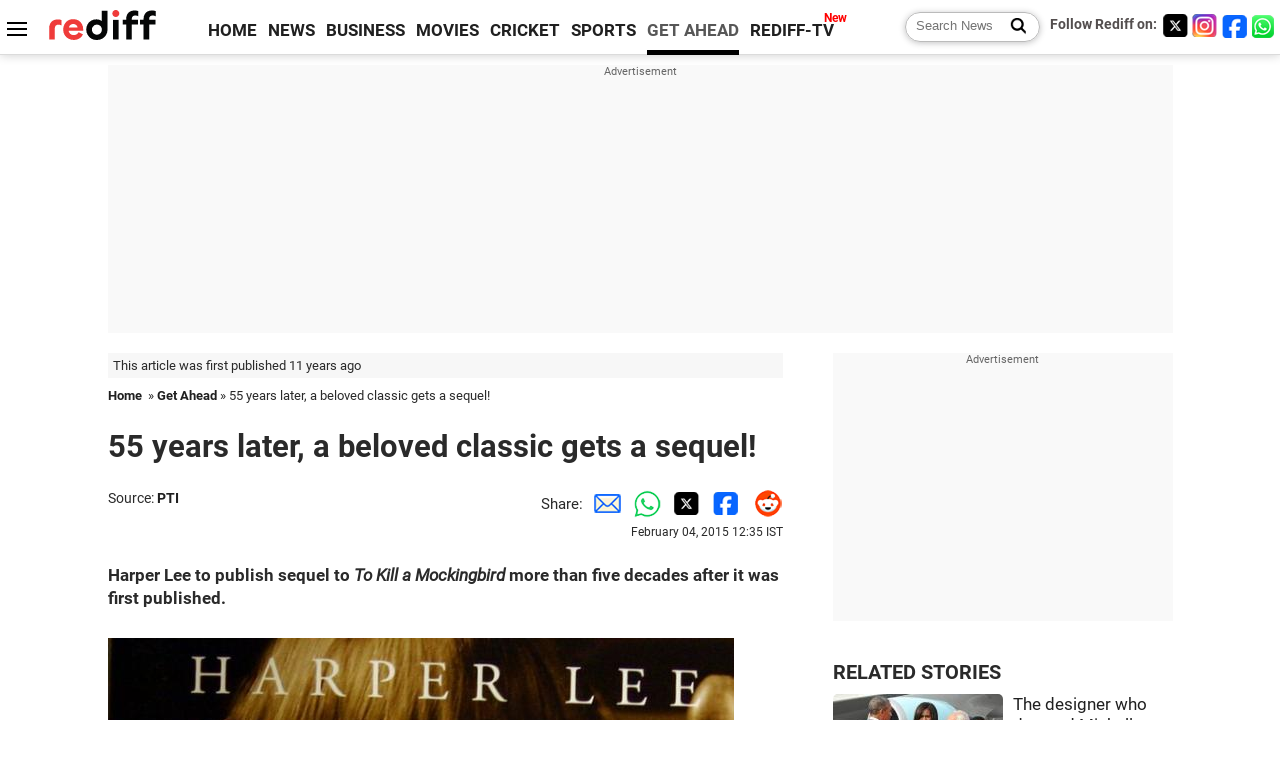

--- FILE ---
content_type: text/html
request_url: https://www.rediff.com/getahead/report/books-55-years-later-a-beloved-classic-to-kill-a-mockingbird-gets-a-sequel/20150204.htm
body_size: 12546
content:
<!doctype html>
<html lang="en">
<head>
<meta charset="UTF-8">
<meta name="viewport" content="width=device-width, initial-scale=1" />
<title>55 years later, To Kill a Mockingbird gets a sequel! - Rediff.com Get Ahead</title>
<meta name="keywords" content="Penguin Random House, Andrew Nurnberg, Harper Lee, Tonja Carter, Tom Weldon, Presidential Medal of Freedom, Mockingbird, William Heinemann, UK, CEO, Commonwealth, US" />
<link rel="alternate" href="https://www.rediff.com/rss/getahead.xml" type="application/rss+xml"  title="Rediff.com - Get Ahead news" />
<meta name="robots" content="max-image-preview:large, index, follow">
<link rel="dns-prefetch" href="//track.rediff.com/" >
<link rel="dns-prefetch" href="//bizmail.rediff.com/" >
<link rel="dns-prefetch" href="//businessemail.rediff.com/" >
<link rel="dns-prefetch" href="//workmail.rediff.com/" >
<link rel="preload" href="//imworld.rediff.com/worldrediff/style_3_16/new_arti_us_4.css" as="style">
<link rel="amphtml" href="https://m.rediff.com/amp/getahead/report/books-55-years-later-a-beloved-classic-to-kill-a-mockingbird-gets-a-sequel/20150204.htm" />
<link rel="alternate" media="only screen and (max-width: 640px)" href="https://m.rediff.com/getahead/report/books-55-years-later-a-beloved-classic-to-kill-a-mockingbird-gets-a-sequel/20150204.htm" />
<meta http-equiv="X-UA-Compatible" content="IE=Edge" />
<meta name="description" content="Harper Lee to publish sequel to To Kill a Mockingbird more than five decades after it was first published."  />
<meta name="news_keywords" content="Penguin Random House, Andrew Nurnberg, Harper Lee, Tonja Carter, Tom Weldon, Presidential Medal of Freedom, Mockingbird, William Heinemann, UK, CEO" /><meta name="twitter:card" content="summary_large_image" />
<meta property="og:title" content="55 years later, a beloved classic gets a sequel!" />
<meta property="og:type" content="article" />
<meta property="og:url" content="https://www.rediff.com/getahead/report/books-55-years-later-a-beloved-classic-to-kill-a-mockingbird-gets-a-sequel/20150204.htm" />
<meta property="og:site_name" content="Rediff" />
<meta property="og:description" content="Harper Lee to publish sequel to To Kill a Mockingbird more than five decades after it was first published." />
<meta itemprop="name" content="55 years later, a beloved classic gets a sequel!" />
<meta itemprop="description" content="Harper Lee to publish sequel to To Kill a Mockingbird more than five decades after it was first published." />
<meta itemprop="publisher" content="Rediff.com" />
<meta itemprop="url" content="https://www.rediff.com/getahead/report/books-55-years-later-a-beloved-classic-to-kill-a-mockingbird-gets-a-sequel/20150204.htm" />
<meta itemprop="headline" content="55 years later, a beloved classic gets a sequel!" />
<meta itemprop="inLanguage" content="en-US" />
<meta itemprop="keywords" content="Penguin Random House, Andrew Nurnberg, Harper Lee, Tonja Carter, Tom Weldon, Presidential Medal of Freedom, Mockingbird, William Heinemann, UK, CEO, Commonwealth, US" />
<meta itemprop="image" content="https://im.rediff.com/1200-630/getahead/2015/feb/04book-to-kill-a-mockingbird.jpg">
<meta itemprop="datePublished" content="2015-02-04T12:35:03+05:30" />
<meta itemprop="dateModified" content="2015-02-04T12:35:03+05:30" />
<meta itemprop="alternativeHeadline" content="55 years later, a beloved classic gets a sequel!" />
<link rel="preload" href="https://im.rediff.com/getahead/2015/feb/04book-to-kill-a-mockingbird.jpg?w=670&h=900" as="image" /><link rel="icon" type="image/x-icon" href="https://im.rediff.com/favicon2.ico" />
<link rel="canonical" href="https://www.rediff.com/getahead/report/books-55-years-later-a-beloved-classic-to-kill-a-mockingbird-gets-a-sequel/20150204.htm" />
<meta itemprop="dateline" content="None" /><link rel="preconnect" href="//imworld.rediff.com" >
<meta property="og:image" content="https://im.rediff.com/1200-630/getahead/2015/feb/04book-to-kill-a-mockingbird.jpg" />
<link rel="image_src" href="https://im.rediff.com/1200-630/getahead/2015/feb/04book-to-kill-a-mockingbird.jpg" />

<script type="application/ld+json">
{
	"@context":"https://schema.org",
	"@type":"NewsArticle",
	"mainEntityOfPage":{
		"@type":"WebPage",
		"@id":"https://www.rediff.com/getahead/report/books-55-years-later-a-beloved-classic-to-kill-a-mockingbird-gets-a-sequel/20150204.htm",
		"url":"https://www.rediff.com/getahead/report/books-55-years-later-a-beloved-classic-to-kill-a-mockingbird-gets-a-sequel/20150204.htm"
	},
	"inLanguage":"en",
	"headline":"55 years later, a beloved classic gets a sequel!",
	"description":"Harper Lee to publish sequel to To Kill a Mockingbird more than five decades after it was first published.",
	"keywords":"Penguin Random House, Andrew Nurnberg, Harper Lee, Tonja Carter, Tom Weldon, Presidential Medal of Freedom, Mockingbird, William Heinemann, UK, CEO, Commonwealth, US",
	"articleSection":"getahead",
	"url":"https://www.rediff.com/getahead/report/books-55-years-later-a-beloved-classic-to-kill-a-mockingbird-gets-a-sequel/20150204.htm",
	"image":
	{
		"@type":"ImageObject",
		"url":"https://im.rediff.com/1600-900/getahead/2015/feb/04book-to-kill-a-mockingbird.jpg",
		"width":"1600",
		"height":"900"
	},
	"datePublished":"2015-02-04T12:35:03+05:30",
	"dateModified":"2015-02-04T12:35:03+05:30",
	"articleBody":"Harper Lee to publish sequel to To Kill a Mockingbird more than five decades after it was first published.Fifty five years after her classic To Kill a Mockingbird was published, US writer Harper Lee has come out with its sequel which will hit book stores on July 14.Go Set a Watchman is set during the mid-1950s and features many of the characters from To Kill a Mockingbird some 20 years later.After To Kill a Mockingbird was published in 1960, Lee set aside Go Set a Watchman, and never returned to it.The original manuscript of the novel was considered to have been lost until the autumn of 2014, when Tonja Carter discovered it in a secure location where it had been affixed to an original typescript of To Kill a Mockingbird.Tom Weldon, CEO of Penguin Random House, has acquired UK and Commonwealth rights of the novel.The deal was struck with Andrew Nurnberg of Andrew Nurnberg Associates, the publishers said.The novel will be published in hardback and as an ebook under the William Heinemann imprint, the original UK publisher of To Kill a Mockingbird.Says Lee, In the mid-1950s, I completed a novel called Go Set a Watchman.It features the character known as Scout as an adult woman and I thought it a pretty decent effort.My editor, who was taken by the flashbacks to Scouts childhood, persuaded me to write a novel from the point of view of the young Scout.I was a first-time writer, so I did as I was told.I hadnt realised it had survived, so was surprised and delighted when my dear friend and lawyer Tonja Carter discovered it.After much thought and hesitation I shared it with a handful of people I trust and was pleased to hear that they considered it worthy of publication.I am humbled and amazed that this will now be published after all these years.Weldon says To Kill a Mockingbird is one of the most important and enduring books on the Penguin Random House lists and it is no surprise that time and again it is voted best loved by both the reading public and by educators.To Kill a Mockingbird has won numerous literary awards including the Pulitzer Prize and the Presidential Medal of Freedom.Sales of the novel are in excess of 40 million copies worldwide and it has been translated into more than 40 languages.More articles on Books",
	"author":{
		"@type":"Person",
		"name":"Abhishek Mande",
		"url":"https://www.rediff.com/author/Abhishek%20Mande"
	},
	"publisher":{   
		"@type":"NewsMediaOrganization",
		"name":"Rediff.com",
		"logo":{
			"@type":"ImageObject","url":"https://im.rediff.com/worldrediff/pix/rediff_newlogo.svg","width":400,"height":100   
		}        
	},
	"associatedMedia":{
		"@type":"ImageObject",
		"url":"https://im.rediff.com/getahead/2015/feb/04book-to-kill-a-mockingbird.jpg",
		"caption":"55 years later, a beloved classic gets a sequel!",
		"description":"55 years later, a beloved classic gets a sequel!",
		"height":"900",
		"width":"1200"
	}		
}
</script>
<script type="application/ld+json">
{
	"@context":"https://schema.org",
	"@type":"BreadcrumbList",
	"name":"Breadcrumb",
	"itemListElement":[
		{
		"@type":"ListItem",
		"position":1,
		"item":{
			"@id":"https://www.rediff.com",
			"name":"Home"
		}
		},
		{
		"@type":"ListItem",
		"position":2,
		"item":{
		"@id":"https://www.rediff.com/getahead",
		"name":"Get Ahead"
		}
		},
		{
		"@type":"ListItem",
		"position":3,
		"item":{
		"name":"55 years later, a beloved classic gets a sequel!"
		}
		}
	]
}
</script>
<script type="application/ld+json">
{
	"@context":"https://schema.org",
	"@type":"WebPage",
	"name":"55 years later, To Kill a Mockingbird gets a sequel! - Rediff.com India News",
	"description":"Harper Lee to publish sequel to To Kill a Mockingbird more than five decades after it was first published.",
	"keywords":"Penguin Random House, Andrew Nurnberg, Harper Lee, Tonja Carter, Tom Weldon, Presidential Medal of Freedom, Mockingbird, William Heinemann, UK, CEO, Commonwealth, US",
	"speakable":{
		"@type":"SpeakableSpecification",
		"cssSelector":["h1","h2"]
		},
	"url":"https://www.rediff.com/getahead/report/books-55-years-later-a-beloved-classic-to-kill-a-mockingbird-gets-a-sequel/20150204.htm"
}
</script>


<script type="application/ld+json">
{
	"@context":"https://schema.org","@type":"NewsMediaOrganization","name":"Rediff.com","url":"https://www.rediff.com","logo":{
		"@type":"ImageObject","url":"https://im.rediff.com/worldrediff/pix/rediff_newlogo.svg","width":400,"height":100
	},
	"address":{
		"@type":"PostalAddress","streetAddress":" Level 9 and 10, Seasons Riddhi Siddhi, Jn of Tilak Road and 1st Gaothan Lane, Santacruz (West)","addressLocality":"Mumbai","addressRegion":"India","addressCountry":"IN","postalCode":"400054"
	},
	"contactPoint":{
		"@type":"ContactPoint","telephone":"+91 - 022 - 61820000","contactType":"Customer Service","areaServed":"IN","availableLanguage":"English","hoursAvailable":{"opens":"09:00","closes":"18:00"}
	},
	"sameAs":[
		"https://x.com/RediffNews",
		"https://www.instagram.com/rediffnews/",
		"https://www.facebook.com/people/Rediff-News/61566156876578/",
		"https://www.youtube.com/@RediffOriginals"
	]
}
</script>
<script type="application/ld+json">
{
	"@context":"https://schema.org",
	"@type":"SiteNavigationElement",
	"name":["rediffmail","Rediff Money","Enterprise Email","Business Email","rediffGURUS","News","Business","Movies","Sports","Cricket","Get Ahead"],
	"url":["https://mail.rediff.com/cgi-bin/login.cgi","https://money.rediff.com","https://workmail.rediff.com","https://businessemail.rediff.com","https://gurus.rediff.com","https://www.rediff.com/news","https://www.rediff.com/business","https://www.rediff.com/movies","https://www.rediff.com/sports","https://www.rediff.com/cricket","https://www.rediff.com/getahead"]
}
</script>
<script>
var cdn_domain = "https://www.rediff.com";
var section = "getahead";
var article_url = "https://www.rediff.com/getahead/report/books-55-years-later-a-beloved-classic-to-kill-a-mockingbird-gets-a-sequel/20150204.htm";
var template = "getahead-leisure-books.xsl";
var page_type = "article";
var endyear 	= "2026";
var org_domain = "https://mypage.rediff.com";
var imgpath	= "//imworld.rediff.com/worldrediff/pix";
var ishare_domain	= "https://ishare.rediff.com";
var shopping_domain	= "https://shopping.rediff.com";
var books_domain	= "https://books.rediff.com";
var track_domain	= "https://track.rediff.com";
var money_domain	= "https://money.rediff.com";
var realtime_domain	= "https://realtime.rediff.com";
var share_domain	= "https://share.rediff.com";
var timetoread = "";

function enc(a,url){a.href	=	url;return true;}
function getCookie(name){var dc=document.cookie;var prefix=name+"=";var begin=dc.indexOf("; "+prefix);if(begin==-1){begin=dc.indexOf(prefix);if(begin!=0)return null}else begin+=2;var end=document.cookie.indexOf(";",begin);if(end==-1)end=dc.length;return unescape(dc.substring(begin+prefix.length,end))}
function sharePopup(ob){var left = (screen.width - 800) / 2;var shareurl = ob.href;window.open(shareurl,'sharewindow','toolbar=no,location=0,status=no,menubar=no,scrollbars=yes,resizable=yes,width=800,height=550,top=80,left='+left);}
function trackURL(url){if(navigator.userAgent.toLowerCase().indexOf('msie') != -1){var referLink = document.createElement('a');referLink.href = url;document.body.appendChild(referLink);referLink.click();}else{document.location.href = url;}}

</script>
<link rel="stylesheet" href="//imworld.rediff.com/worldrediff/style_3_16/new_arti_us_4.css" />
<style>.imgcaption{clear:both}.bigtable{margin:10px 0}.logo{width:160px}.toplinks .active{margin-right:0;margin-left:0}.watchasvd{font-size:0.8rem;margin-right:20px;display:inline-block;vertical-align:middle;color:#ef3b3a;font-weight:bold;}.watchasvd::before{content:'';display:inline-block;width:28px;height:17px;background:url('https://im.rediff.com/worldrediff/pix/watchvdicon.jpg') 0 0 no-repeat;vertical-align:middle;}.newtv::after{content:'New';font-weight:bold;color:#ff0000;font-size:0.8rem;position:absolute;top:-10px;right:-13px}.mfrom_flex{display:flex;justify-content:space-between;border-bottom:solid 1px #e2e2e2;padding-bottom:20px}.mfrom_box{max-width:200px;overflow:hidden}.mfrom_copy{font-size:1.1rem;margin-top:5px}.div_subscibe_top{margin-top:30px}.subscribe_btn_in{background:#000;border-radius:50%;width:30px;height:30px;line-height:30px;font-size:1.2rem;color:#fff;border:none;text-align:center}.lbl_sub_email{display:block;font-weight:bold;font-size:0.8rem;margin-bottom:1px}.div_subscibe_top_container{width:calc(100% - 330px);border-right:dotted 1px #ababab;border-left:dotted 1px #ababab;}.div_subscibe_top{width:250px;background:none;margin:0 auto;border:none;border-radius:5px;padding:5px 0 8px 12px;box-shadow:0 0 7px rgba(0, 0, 0, 0.3)}.vcenter{align-items:center}.sub_email_in{padding:5px;text-align:left;height:30px;width:190px;margin-right:5px;border:solid 1px #b2aeae;border-radius:5px;font-size:0.85rem}.sub_email_in::placeholder{font-size:1rem}.subwait{position:absolute;right:50px}.subscrip_message{font-size:0.75rem;font-weight:bold;margin:5px 0}.artihd{font-size:2.07rem}.arti_contentbig h2{font-size:1.6rem;margin-bottom:5px;font-weight:bold}.arti_contentbig h3{font-size:1.4rem;margin-bottom:5px;font-weight:bold}.arti_contentbig h4{font-size:1.2rem;margin-bottom:5px;font-weight:bold}.keypoints{clear:both;border:solid 1px #202020;padding:10px 20px;border-radius:20px;margin:20px 0}.keypoints ul{padding:0 0 0 20px;margin:15px 0 0 0;line-height:1.4em}.keypoints h3{background:#f7f7f7;padding:10px;border-bottom:solid 1px #cdcdcd}.arti_contentbig a{color:#4362db}.socialicons{margin:0 2px}</style>

<script>
window.googletag = window.googletag || {cmd: []};
googletag.cmd.push(function() {
	var sectionarr = window.parent.location.href.split("/");
	var authorname = "";
	if(document.getElementById('OAS_author')){authorname = document.getElementById('OAS_author').value;}
	var adv_subsection = "";
	if(document.getElementById('OAS_subsection')){adv_subsection = document.getElementById('OAS_subsection').value;}
	googletag.defineSlot('/21677187305/Rediff_ROS_728x90_ATF_INTL', [[750, 100], [970, 90], [970, 250], [980, 90], [930, 180], [950, 90], [960, 90], [970, 66], [750, 200], [728, 90], [980, 120]], 'div-gpt-ad-1739426843638-0').setTargeting('author', authorname.toLowerCase()).setTargeting('url',sectionarr[3]).setTargeting('subsection',adv_subsection).addService(googletag.pubads());
	googletag.defineSlot('/21677187305/Rediff_ROS_300x250_ATF_INTL', [[336, 280], [300, 250]], 'div-gpt-ad-1739426924396-0').setTargeting('author', authorname.toLowerCase()).setTargeting('url',sectionarr[3]).setTargeting('subsection',adv_subsection).addService(googletag.pubads());
	googletag.defineSlot('/21677187305/Rediff_ROS_300x250_BTF_INTL', [[300, 250], [336, 280]], 'div-gpt-ad-1742278123914-0').setTargeting('author', authorname.toLowerCase()).setTargeting('url',sectionarr[3]).setTargeting('subsection',adv_subsection).addService(googletag.pubads());
	googletag.defineSlot('/21677187305/Rediff_ROS_300x250_BTF2_INTL', [[300, 250], [336, 280]], 'div-gpt-ad-1752125674124-0').setTargeting('author', authorname.toLowerCase()).setTargeting('url',sectionarr[3]).setTargeting('subsection',adv_subsection).addService(googletag.pubads());
	googletag.defineSlot('/21677187305/Rediff_ROS_300x250_BTF3_INTL', [[300, 100], [300, 250], [300, 75]], 'div-gpt-ad-1748412147256-0').setTargeting('author', authorname.toLowerCase()).setTargeting('url',sectionarr[3]).setTargeting('subsection',adv_subsection).addService(googletag.pubads());
	googletag.defineSlot('/21677187305/Rediff_ROS_728x90_BTF_INTL', [[960, 90], [970, 66], [970, 90], [728, 90], [980, 90], [950, 90]], 'div-gpt-ad-1748412234453-0').setTargeting('author', authorname.toLowerCase()).setTargeting('url',sectionarr[3]).setTargeting('subsection',adv_subsection).addService(googletag.pubads());
	if(screen.width >= 1400)
	{
	googletag.defineSlot('/21677187305/Rediff_ROS_120x600_ATF_INTL_Left_Margin', [120, 600], 'div-gpt-ad-1741063428061-0').setTargeting('author', authorname.toLowerCase()).setTargeting('url',sectionarr[3]).setTargeting('subsection',adv_subsection).addService(googletag.pubads());
	googletag.defineSlot('/21677187305/Rediff_ROS_120x600_ATF_INTL_Right_Margin', [120, 600], 'div-gpt-ad-1741063514341-0').setTargeting('author', authorname.toLowerCase()).setTargeting('url',sectionarr[3]).setTargeting('subsection',adv_subsection).addService(googletag.pubads());
	}
	googletag.pubads().enableSingleRequest();
	googletag.enableServices();
});
</script>

<style>.arti_contentbig p.imgcaptionsmall,.imgcaptionsmall{width:50%;color:#515151;font-size:0.9rem;float:left;margin:0 8px 8px 0;line-height:1.4em;}</style>
</head>
<body>
<!-- Begin comScore Tag -->

<script>
var _comscore = _comscore || [];
_comscore.push({ c1: "2", c2: "6035613" });
(function() {
var s = document.createElement("script"), el = document.getElementsByTagName("script")[0]; 
s.async = true;
s.src = "https://sb.scorecardresearch.com/cs/6035613/beacon.js";
el.parentNode.insertBefore(s, el);
})();
</script>
<noscript><img src="https://sb.scorecardresearch.com/p?c1=2&amp;c2=6035613&amp;cv=3.6.0&amp;cj=1" alt="comscore" ></noscript>

<!-- End comScore Tag --><script>
if(!OAS_sitepage)var OAS_sitepage = "";
if(!OAS_listpos)var OAS_listpos = "";

	var ck=document.cookie;
	function getcookie(n)
	{
		var ar=n+"=";var al=ar.length;var cl=ck.length;var i=0;while(i<cl)
		{j=i+al;if(ck.substring(i,j)==ar)
		{e=ck.indexOf(";",j);if(e==-1)
		e=ck.length;return unescape(ck.substring(j,e));}
		i=ck.indexOf(" ",i)+1;if(i==0)
		break;}
		return "";
	}
	var querystring	= "";
	var path	= "";
	var domain	= "";
	var Rkey_data	= "";
	var Rkey	= Math.floor(Math.random() * 1000000);
	querystring	= window.location.search;
	path		= window.location.pathname;
	domain		= window.location.host;
	var tmp_ref = encodeURIComponent(document.referrer);
	if((tmp_ref == null) || (tmp_ref.length == 0)){tmp_ref = "";}
	if (querystring == "")
	{
		Rkey_data = "?rkey="+Rkey;
	}
	else
	{
		Rkey_data = "&rkey="+Rkey;
	}
	if(tmp_ref != "")
	{
		Rkey_data += "&ref="+tmp_ref;
	}
	var metricImgNew = new Image();
	metricImgNew.src = '//usmetric.rediff.com/'+domain+path+querystring+Rkey_data+'&device=pc';
	var Rlo="";
	var Rl = "";
	Rlo	= getcookie("Rlo");
	Rlo = unescape(Rlo).replace(/\+/g," ");
	Rlo = Rlo.replace("@rediffmail.com","");
	Rlo = Rlo.replace(/[^\w\d\s\-\_]/ig,'');
	Rl = getcookie("Rl");
	Rl = Rl.replace(/[^\w\d\s\-\_@\.]/ig,'');
	var tmp_rsc1 = "";
	tmp_rsc1 = getcookie("Rsc");

</script>
<style>.fnt0{font-size:0;}</style>
<div class="fnt0"><ins data-revive-zoneid="333" data-revive-source="_blank" data-revive-target="_blank" data-revive-id="4b71f4079fb345c8ac958d0e9f0b56dd" data-zonename="Rediff_ROS_OutstreamVideo_INTL"></ins></div><input type="hidden" id="OAS_topic"  name="OAS_topic" value="" />
<input type="hidden" id="OAS_author"  name="OAS_author" value="PTI" />
<input type="hidden" id="ads_moviename"  name="ads_moviename" value="null" />
<div id="tower_conatainer" class='tower_conatainer'><div id="div_left_tower" class="left_tower"></div><div id="div_right_tower" class="right_tower"></div></div><input type="hidden" id="OAS_subsection"  name="OAS_subsection" value="getahead-report-books" /><div class="topfixedrow">
	<div class="logobar flex maxwrap">
		<div id="menuicon" class="homesprite menuicon"></div>
		<div class="logo"><a href="https://www.rediff.com"><img src="//imworld.rediff.com/worldrediff/pix/rediff_newlogo.svg" width="120" height="30" alt="rediff logo" /></a></div>
		<div class="toplinks">
			<a href="https://www.rediff.com" class="linkcolor bold" data-secid="nav_article_home" data-pos="1">HOME</a>
			<a href="https://www.rediff.com/news" class="linkcolor bold " data-secid="nav_article_news" data-pos="1">NEWS</a> 
			<a href="https://www.rediff.com/business" class="linkcolor bold " data-secid="nav_article_business" data-pos="1">BUSINESS</a> 
			<a href="https://www.rediff.com/movies" class="linkcolor bold " data-secid="nav_article_movies" data-pos="1">MOVIES</a> 
			<a href="https://www.rediff.com/cricket" class="linkcolor bold " data-secid="nav_article_cricket" data-pos="1">CRICKET</a> 
			<a href="https://www.rediff.com/sports" class="linkcolor bold " data-secid="nav_article_sports" data-pos="1">SPORTS</a> 
			<a href="https://www.rediff.com/getahead" class="linkcolor bold active" data-secid="nav_article_getahead" data-pos="1">GET AHEAD</a>
			<a href="https://tv.rediff.com" class="linkcolor bold relative newtv" data-secid="nav_article_redifftv" data-pos="1">REDIFF-TV</a>
		</div>
		<div class="toprightlinks flex">
			<div class="arti_srch_container"><form name="mainnewsrchform" onsubmit="return submitSearch()" action="https://www.rediff.com/search" method="POST"><input type="text" id="main_srchquery_tbox" name="main_srchquery_tbox" placeholder="Search News" value="" class="txt_srchquery" autocomplete="off"><input type="submit" value="" class="newsrchbtn" aria-label="Search News"></form></div>
			<div class="navbarsocial"><span class="followon">Follow Rediff on: </span><a href="https://x.com/rediffgetahead" target="_blank" aria-label="Twitter"><span class="homesprite socialicons twitter"></span></a><a href="https://www.instagram.com/rediffgetahead/" target="_blank" aria-label="Instagram"><span class="homesprite socialicons insta"></span></a><a href="https://www.facebook.com/people/Rediff-News/61566156876578/" target="_blank" aria-label="Facebook"><span class="homesprite socialicons fb"></span></a><a href="https://whatsapp.com/channel/0029Va5OV1pLtOjB8oWyne1F" target="_blank" aria-label="whatsup"><span class="homesprite socialicons whup"></span></a></div>
		</div>
	</div>
</div>
<div class="advtcontainer lb wrapper">
	<div class="advttext"></div>
	<div id="world_top" class="div_ad_lb01"><div id='div-gpt-ad-1739426843638-0' style='min-width:728px;min-height:66px;'><script>googletag.cmd.push(function(){googletag.display('div-gpt-ad-1739426843638-0');});</script></div></div>
</div>
<div class="wrapper clearfix">
	<!-- leftcontainer starts -->
	<div id="leftcontainer" class="red_leftcontainer">
		<div class="yearsago">This article was first published 11 years ago</div>		<div class="breadcrumb"><a href="https://www.rediff.com" class="bold">Home</a>&nbsp; &raquo;&nbsp;<a href="https://www.rediff.com/getahead" class="bold">Get Ahead</a> &raquo;&nbsp;55 years later, a beloved classic gets a sequel!</div>
		<h1 class="artihd">55 years later, a beloved classic gets a sequel!</h1>
		<div class="clearfix">
			<div class="floatL">
				<div class="bylinetop"><span class="grey1">Source: </span><a href="https://www.rediff.com/author/PTI" class="bold">PTI</a>	</div>
				<div> </div>
			</div>
			<div class="floatR">Share:<a href="mailto:?subject=55%20years%20later%2C%20a%20beloved%20classic%20gets%20a%20sequel%21&body=Read this article https://www.rediff.com/getahead/report/books-55-years-later-a-beloved-classic-to-kill-a-mockingbird-gets-a-sequel/20150204.htm" title="Share by Email" aria-label="Email Share"><i class="shareic_sprite email"></i></a><a target="_blank" OnClick="sharePopup(this);return false;" href="https://api.whatsapp.com/send?text=https://www.rediff.com/getahead/report/books-55-years-later-a-beloved-classic-to-kill-a-mockingbird-gets-a-sequel/20150204.htm" title="Share on Whatsapp"  aria-label="Whatsapp Share"><i class="shareic_sprite waup"></i></a><a target="_blank" OnClick="sharePopup(this);return false;" href="https://twitter.com/intent/tweet?url=https://www.rediff.com/getahead/report/books-55-years-later-a-beloved-classic-to-kill-a-mockingbird-gets-a-sequel/20150204.htm&text=55%20years%20later%2C%20a%20beloved%20classic%20gets%20a%20sequel%21"  title="Share on Twitter"  aria-label="Twitter Share"><i class="shareic_sprite twit"></i></a><a target="_blank" OnClick="sharePopup(this);return false;" href="https://www.facebook.com/sharer/sharer.php?u=https://www.rediff.com/getahead/report/books-55-years-later-a-beloved-classic-to-kill-a-mockingbird-gets-a-sequel/20150204.htm&picture=&title=55%20years%20later%2C%20a%20beloved%20classic%20gets%20a%20sequel%21&description=" title="Share on Facebook"  aria-label="Facebook Share"><i class="shareic_sprite fb"></i></a><a target="_blank" OnClick="sharePopup(this);return false;" href="https://www.reddit.com/submit?url=https://www.rediff.com/getahead/report/books-55-years-later-a-beloved-classic-to-kill-a-mockingbird-gets-a-sequel/20150204.htm&title=55%20years%20later%2C%20a%20beloved%20classic%20gets%20a%20sequel%21" title="Share on Reddit"  aria-label="Reddit Share"><i class="shareic_sprite reddit"></i></a>
			<p class="updatedon">February 04, 2015 12:35 IST</p>
			</div>
		</div>
				<div id="arti_content_n" class="arti_contentbig clearfix" itemprop="articleBody">
			<p><strong>Harper Lee to publish sequel to <em>To Kill a Mockingbird</em> more than five decades after it was first published.</strong></p><div id="div_morelike_topic_container"></div>
<p><strong><img class=imgwidth  src="//im.rediff.com/getahead/2015/feb/04book-to-kill-a-mockingbird.jpg?w=670&h=900" alt="" style="max-width:100%;"   /></strong></p>
<p><span style="font-size: 36px;">F</span>ifty five years after her classic <em>To Kill a Mockingbird</em> was published, US writer Harper Lee has come out with its sequel which will hit book stores on July 14.</p>
<p><em>Go Set a Watchman</em> is set during the mid-1950s and features many of the characters from <em>To Kill a Mockingbird</em> some 20 years later.</p><div id="shop_advertise_div_1"></div><div class="clear"><div class="inline-block" id="div_arti_inline_advt"></div><div class="inline-block" id="div_arti_inline_advt2"></div></div>
<p>After <em>To Kill a Mockingbird</em> was published in 1960, Lee set aside <em>Go Set a Watchman</em>, and never returned to it.</p>
<p>The original manuscript of the novel was considered to have been lost until the autumn of 2014, when Tonja Carter discovered it in a secure location where it had been affixed to an original typescript of <em>To Kill a Mockingbird</em>.</p>
<p>Tom Weldon, CEO of Penguin Random House, has acquired UK and Commonwealth rights of the novel.</p>
<p>The deal was struck with Andrew Nurnberg of Andrew Nurnberg Associates, the publishers said.</p>
<p>The novel will be published in hardback and as an ebook under the William Heinemann imprint, the original UK publisher of <em>To Kill a Mockingbird</em>.</p>
<p>Says Lee, "In the mid-1950s, I completed a novel called <em>Go Set a Watchman</em>.</p>
<p>"It features the character known as Scout as an adult woman and I thought it a pretty decent effort.</p><div class="clear"></div><div class="advtcontainer lb"><div class="advttext"></div><div id="div_outstream_bottom"><ins data-revive-zoneid="391" data-revive-source="_blank" data-revive-target="_blank" data-revive-id="4b71f4079fb345c8ac958d0e9f0b56dd" data-zonename="Rediff_ROS_InArticleVideo_Middle_INTL"></ins></div></div><div class="clear"></div>
<p>"My editor, who was taken by the flashbacks to Scout's childhood, persuaded me to write a novel from the point of view of the young Scout.</p>
<p>"I was a first-time writer, so I did as I was told.</p>
<p>"I hadn't realised it had survived, so was surprised and delighted when my dear friend and lawyer Tonja Carter discovered it.</p>
<p>"After much thought and hesitation I shared it with a handful of people I trust and was pleased to hear that they considered it worthy of publication.</p>
<p>"I am humbled and amazed that this will now be published after all these years."</p>
<p>Weldon says <em>To Kill a Mockingbird</em> is one of the most important and enduring books on the Penguin Random House lists and "it is no surprise that time and again it is voted best loved by both the reading public and by educators".</p>
<p><em>To Kill a Mockingbird</em> has won numerous literary awards including the Pulitzer Prize and the Presidential Medal of Freedom.</p>
<p>Sales of the novel are in excess of 40 million copies worldwide and it has been translated into more than 40 languages.</p>
<p><strong>More articles on <a href="https://www.rediff.com/getahead/books/headlines" target="_blank">Books</a></strong></p>
		</div>
		<div class="bylinebot">
																										<div>Source: <a href="https://www.rediff.com/author/PTI" class="bold">PTI</a><i class="ht5 clear"></i>&#169; Copyright 2026 PTI. All rights reserved. Republication or redistribution of PTI content, including by framing or similar means, is expressly prohibited without the prior written consent.<br /></div>
									</div>
		<i class="clear"></i>
		<div class="flex spacebetw vcenter">
			<div>Share:<a href="mailto:?subject=55%20years%20later%2C%20a%20beloved%20classic%20gets%20a%20sequel%21&body=Read this article https://www.rediff.com/getahead/report/books-55-years-later-a-beloved-classic-to-kill-a-mockingbird-gets-a-sequel/20150204.htm"  aria-label="Email Share" title="Share by Email"><i class="shareic_sprite email"></i></a><a target="_blank" OnClick="sharePopup(this);return false;" href="https://api.whatsapp.com/send?text=https://www.rediff.com/getahead/report/books-55-years-later-a-beloved-classic-to-kill-a-mockingbird-gets-a-sequel/20150204.htm" aria-label="Whatsapp Share" title="Share on Whatsapp"><i class="shareic_sprite waup"></i></a><a target="_blank" OnClick="sharePopup(this);return false;" href="https://twitter.com/intent/tweet?url=https://www.rediff.com/getahead/report/books-55-years-later-a-beloved-classic-to-kill-a-mockingbird-gets-a-sequel/20150204.htm&text=55%20years%20later%2C%20a%20beloved%20classic%20gets%20a%20sequel%21"  title="Share on Twitter"  aria-label="Twitter Share"><i class="shareic_sprite twit"></i></a><a target="_blank" OnClick="sharePopup(this);return false;" href="https://www.facebook.com/sharer/sharer.php?u=https://www.rediff.com/getahead/report/books-55-years-later-a-beloved-classic-to-kill-a-mockingbird-gets-a-sequel/20150204.htm&picture=&title=55%20years%20later%2C%20a%20beloved%20classic%20gets%20a%20sequel%21&description=" title="Share on Facebook"  aria-label="Facebook Share"><i class="shareic_sprite fb"></i></a><a target="_blank" OnClick="sharePopup(this);return false;" href="https://www.reddit.com/submit?url=https://www.rediff.com/getahead/report/books-55-years-later-a-beloved-classic-to-kill-a-mockingbird-gets-a-sequel/20150204.htm&title=55%20years%20later%2C%20a%20beloved%20classic%20gets%20a%20sequel%21" title="Share on Reddit"  aria-label="Reddit Share"><i class="shareic_sprite reddit"></i></a></div>
			<div class="div_subscibe_top_container"><div id='span_subscibe_top' class="div_subscibe_top"><div id='div_subscribe_in_top' class='flex'><form name='frm_subscription_in_top' method='POST' id='frm_subscription_in_top'><label for='sub_email_in_top' class="lbl_sub_email">Subscribe to our Newsletter!</label><input type='text' onkeypress="if(event.keyCode==13){return submitSubscribeTop('sub_email_in_top','subscribe_btn_in_top','div_subscribe_in_top','div_subscrip_message_in_top',1);}" autocomplete='off' id='sub_email_in_top' name='sub_email_in_top' value='' placeholder='&#x2709; Your Email' class='sub_email_in' /><input type='button' onclick="return submitSubscribeTop('sub_email_in_top','subscribe_btn_in_top','div_subscribe_in_top','div_subscrip_message_in_top',1);" value='&gt;' id='subscribe_btn_in_top' class='subscribe_btn_in' /><i id='subwait_top' class='subwait'></i></form></div><div id='div_subscrip_message_in_top' class='subscrip_message hide'></div></div></div>
			<div><a href="https://www.rediff.com/getahead/report/books-55-years-later-a-beloved-classic-to-kill-a-mockingbird-gets-a-sequel/20150204.htm?print=true" target="_blank" rel="noreferrer" title="Print this article"><i class="shareic_sprite printicon"></i></a></div>
		</div>
				<div id="tags_div" class="tagsdiv"><p class='bold'>More News Coverage</p></b><a href="https://www.rediff.com/tags/penguin-random-house">Penguin Random House</a><a href="https://www.rediff.com/tags/andrew-nurnberg">Andrew Nurnberg</a><a href="https://www.rediff.com/tags/harper-lee">Harper Lee</a><a href="https://www.rediff.com/tags/tonja-carter">Tonja Carter</a><a href="https://www.rediff.com/tags/tom-weldon">Tom Weldon</a></div>
		<div><div class="advttext"></div><div id="world_bottom1"><div id="taboola-below-article-thumbnails"></div>

<script type="text/javascript">
  window._taboola = window._taboola || [];
  _taboola.push({
    mode: 'thumbnails-a',
    container: 'taboola-below-article-thumbnails',
    placement: 'Below Article Thumbnails',
    target_type: 'mix'
  });
</script>
</div></div>
		<i class="clear"></i><div id="div_ad_bottom3"><ins data-revive-zoneid="259" data-revive-source="_blank" data-revive-target="_blank" data-revive-id="4b71f4079fb345c8ac958d0e9f0b56dd" data-zonename="Rediff_ROS_Native_Widget_BTF2_INTL"></ins></div><i class="clear ht20"></i>
	</div>
	<!-- leftcontainer ends -->
	<!-- rightcontainer starts -->
	<div id="rightcontainer" class="red_rightcontainer">
		<div class="boxadvtcontainer">
			<div class="advttext"></div>
			<div class="relative"><div id="world_right1" class="world_right1"><div id='div-gpt-ad-1739426924396-0' style='min-width:300px;min-height:250px;'><script>googletag.cmd.push(function(){googletag.display('div-gpt-ad-1739426924396-0');});</script></div></div></div>
		</div>
				<div class="div_morenews">
			<h2 class="sechd">RELATED STORIES</h2>
									<div class="mnewsrow clearfix">
								<div class="mnthumb"><a href="http://www.rediff.com/getahead/report/glamour-the-designer-who-dressed-michelle-obama-bibhu-mohapatra/20150204.htm" onmousedown="return enc(this,'https://track.rediff.com/click?url=___http%3a%2f%2fwww.rediff.com%2fgetahead%2freport%2fglamour-the-designer-who-dressed-michelle-obama-bibhu-mohapatra%2f20150204.htm___&service=news&clientip=23.64.113.145&source=morelike&type=related');"><img src="//im.rediff.com/170-100/getahead/2015/feb/04obama2.jpg" alt="The designer who dressed Michelle Obama" class="rcorner" loading="lazy" /></a></div>
								<div class="mncopy "><a href="http://www.rediff.com/getahead/report/glamour-the-designer-who-dressed-michelle-obama-bibhu-mohapatra/20150204.htm"onmousedown="return enc(this,'https://track.rediff.com/click?url=___http%3a%2f%2fwww.rediff.com%2fgetahead%2freport%2fglamour-the-designer-who-dressed-michelle-obama-bibhu-mohapatra%2f20150204.htm___&service=news&clientip=23.64.113.145&source=morelike&type=related');">The designer who dressed Michelle Obama</a></div>
			</div>
												<div class="mnewsrow clearfix">
								<div class="mnthumb"><a href="http://www.rediff.com/getahead/report/travel-crowded-much-20-most-visited-cities-in-the-world/20150204.htm" onmousedown="return enc(this,'https://track.rediff.com/click?url=___http%3a%2f%2fwww.rediff.com%2fgetahead%2freport%2ftravel-crowded-much-20-most-visited-cities-in-the-world%2f20150204.htm___&service=news&clientip=23.64.113.145&source=morelike&type=related');"><img src="//im.rediff.com/170-100/getahead/2015/feb/03travel-miami1.jpg" alt="Crowded much? 20 most visited cities in the world" class="rcorner" loading="lazy" /></a></div>
								<div class="mncopy "><a href="http://www.rediff.com/getahead/report/travel-crowded-much-20-most-visited-cities-in-the-world/20150204.htm"onmousedown="return enc(this,'https://track.rediff.com/click?url=___http%3a%2f%2fwww.rediff.com%2fgetahead%2freport%2ftravel-crowded-much-20-most-visited-cities-in-the-world%2f20150204.htm___&service=news&clientip=23.64.113.145&source=morelike&type=related');">Crowded much? 20 most visited cities in the world</a></div>
			</div>
												<div class="mnewsrow clearfix">
								<div class="mnthumb"><a href="http://www.rediff.com/getahead/report/biking-and-motoring-myenfieldstory-riding-towards-the-horizon/20150203.htm" onmousedown="return enc(this,'https://track.rediff.com/click?url=___http%3a%2f%2fwww.rediff.com%2fgetahead%2freport%2fbiking-and-motoring-myenfieldstory-riding-towards-the-horizon%2f20150203.htm___&service=news&clientip=23.64.113.145&source=morelike&type=related');"><img src="//im.rediff.com/170-100/getahead/2015/feb/02enfield-ride1.jpg" alt="#MyEnfieldStory: Riding towards the horizon" class="rcorner" loading="lazy" /></a></div>
								<div class="mncopy "><a href="http://www.rediff.com/getahead/report/biking-and-motoring-myenfieldstory-riding-towards-the-horizon/20150203.htm"onmousedown="return enc(this,'https://track.rediff.com/click?url=___http%3a%2f%2fwww.rediff.com%2fgetahead%2freport%2fbiking-and-motoring-myenfieldstory-riding-towards-the-horizon%2f20150203.htm___&service=news&clientip=23.64.113.145&source=morelike&type=related');">#MyEnfieldStory: Riding towards the horizon</a></div>
			</div>
												<div class="mnewsrow clearfix">
								<div class="mnthumb"><a href="http://www.rediff.com/getahead/report/specials-jabwemet-i-called-her-up-at-the-stroke-of-midnight/20150203.htm" onmousedown="return enc(this,'https://track.rediff.com/click?url=___http%3a%2f%2fwww.rediff.com%2fgetahead%2freport%2fspecials-jabwemet-i-called-her-up-at-the-stroke-of-midnight%2f20150203.htm___&service=news&clientip=23.64.113.145&source=morelike&type=related');"><img src="//im.rediff.com/170-100/getahead/2015/feb/02ishita-gopal.jpg" alt="#JabWeMet: I called her up at the stroke of midnight" class="rcorner" loading="lazy" /></a></div>
								<div class="mncopy "><a href="http://www.rediff.com/getahead/report/specials-jabwemet-i-called-her-up-at-the-stroke-of-midnight/20150203.htm"onmousedown="return enc(this,'https://track.rediff.com/click?url=___http%3a%2f%2fwww.rediff.com%2fgetahead%2freport%2fspecials-jabwemet-i-called-her-up-at-the-stroke-of-midnight%2f20150203.htm___&service=news&clientip=23.64.113.145&source=morelike&type=related');">#JabWeMet: I called her up at the stroke of midnight</a></div>
			</div>
												<div class="mnewsrow clearfix">
								<div class="mnthumb"><a href="http://www.rediff.com/getahead/report/food-recipes-mustard-fish-curry-and-saffron-rice-/20150203.htm" onmousedown="return enc(this,'https://track.rediff.com/click?url=___http%3a%2f%2fwww.rediff.com%2fgetahead%2freport%2ffood-recipes-mustard-fish-curry-and-saffron-rice-%2f20150203.htm___&service=news&clientip=23.64.113.145&source=morelike&type=related');"><img src="//im.rediff.com/170-100/getahead/2015/feb/03mustard-fish.jpg" alt="Recipes: Mustard Fish Curry and Saffron Rice" class="rcorner" loading="lazy" /></a></div>
								<div class="mncopy "><a href="http://www.rediff.com/getahead/report/food-recipes-mustard-fish-curry-and-saffron-rice-/20150203.htm"onmousedown="return enc(this,'https://track.rediff.com/click?url=___http%3a%2f%2fwww.rediff.com%2fgetahead%2freport%2ffood-recipes-mustard-fish-curry-and-saffron-rice-%2f20150203.htm___&service=news&clientip=23.64.113.145&source=morelike&type=related');">Recipes: Mustard Fish Curry and Saffron Rice</a></div>
			</div>
								</div>
				<div id="div_mostpop" class="div_mostpop"></div>
		<div id="div_foryou" class="div_foryou clearfix"></div>
				<div class="boxadvtcontainer">
			<div class="advttext"></div>
			<div id="world_right2"><div id='div-gpt-ad-1742278123914-0' style='min-width:300px;min-height:250px;'><script>googletag.cmd.push(function(){googletag.display('div-gpt-ad-1742278123914-0');});</script></div></div>
		</div>
				<div class="div_webstory">
			<h2 class="sechd"><a href="https://www.rediff.com/getahead/web-stories">WEB STORIES</a></h2>
			<div class="webstory"><div><a href="https://www.rediff.com/getahead/slide-show/slide-show-1-10-wonderfully-tasty-makhana-recipes/20250203.htm"><img src="//im.rediff.com/105-150/getahead/2025/feb/3-makhana-1.png" alt="webstory image 1" class="rcorner" loading="lazy" width="105" height="150" /><p>10 Wonderfully Tasty Makhana Recipes</p></a></div><div><a href="https://www.rediff.com/getahead/slide-show/slide-show-1-paneer-peppers-salad-10-min-recipe/20250203.htm"><img src="//im.rediff.com/105-150/getahead/2025/feb/03webstory-food1.jpg" alt="webstory image 2" class="rcorner" loading="lazy" width="105" height="150" /><p>Paneer Peppers Salad: 10-Min Recipe</p></a></div><div><a href="https://www.rediff.com/getahead/slide-show/slide-show-1-13-insanely-yum-halwa-recipes/20250322.htm"><img src="//im.rediff.com/105-150/getahead/2025/mar/22webstory-ga-food8.jpg" alt="webstory image 3" class="rcorner" loading="lazy" width="105" height="150" /><p>13 Insanely Yum Halwa Recipes</p></a></div></div>
		</div>
				<div class="boxadvtcontainer">
			<div class="advttext"></div>
			<div id="div_AD_box10" class="div_ad_box10"><!-- Rediff_ROS_300x250_BTF2_INTL -->
<div id='div-gpt-ad-1752125674124-0' style='min-width:300px;min-height:250px;'><script>googletag.cmd.push(function(){googletag.display('div-gpt-ad-1752125674124-0');});</script></div></div>
		</div>
				<div class="div_video">
			<h2 class="sechd"><a href="https://ishare.rediff.com">VIDEOS</a></h2>
						<div class="vdrow">
				<div class="vdimgbox"><a href="https://ishare.rediff.com/video/others/uorfi-javed-stuns-everyone-with-her-fierce-all-black-outfit/11373668" class="relative vdicon"><img src="https://datastore.rediff.com/h180-w300/thumb/53615D675B5B615F706460626D72/e6rcf65ot8tk2iwp.D.39000.Uorfi-Javed-stuns-in-an-all-black-look-on-the-sets-of-MTV-Splitsvilla-X6-Mischief-Maker.mp4-0004.png" width="300" height="180" alt="Uorfi Javed Stuns Everyone with Her Fierce All-Black Outfit" class="rcorner" loading="lazy"><span class="duration">0:39</span></a></div>
				<h3 class="vdtitle"><a href="https://ishare.rediff.com/video/others/uorfi-javed-stuns-everyone-with-her-fierce-all-black-outfit/11373668">Uorfi Javed Stuns Everyone with Her Fierce All-Black Outfit</a></h3>
			</div>
						<div class="vdrow">
				<div class="vdimgbox"><a href="https://ishare.rediff.com/video/others/bhaderwah-valley-nature-at-its-absolute-best/11373787" class="relative vdicon"><img src="https://datastore.rediff.com/h180-w300/thumb/53615D675B5B615F706460626D72/a0fharmnas0c8xtn.D.74000.JK-Bhaderwah-Valley-transforms-into-snowy-wonderland-after-fresh-snowfall.mp4-0015.png" width="300" height="180" alt="Bhaderwah Valley: Nature at Its Absolute Best" class="rcorner" loading="lazy"><span class="duration">1:14</span></a></div>
				<h3 class="vdtitle"><a href="https://ishare.rediff.com/video/others/bhaderwah-valley-nature-at-its-absolute-best/11373787">Bhaderwah Valley: Nature at Its Absolute Best</a></h3>
			</div>
						<div class="vdrow">
				<div class="vdimgbox"><a href="https://ishare.rediff.com/video/others/ameesha-patel-s-airport-style-is-on-point/11373673" class="relative vdicon"><img src="https://datastore.rediff.com/h180-w300/thumb/53615D675B5B615F706460626D72/caci4n12tg508gpq.D.70000.Actor-Ameesha-Patel-serves-cool-airport-fashion-inspiration-in-her-latest-look.mp4-0009.png" width="300" height="180" alt="Ameesha Patel's Airport Style Is On Point" class="rcorner" loading="lazy"><span class="duration">1:10</span></a></div>
				<h3 class="vdtitle"><a href="https://ishare.rediff.com/video/others/ameesha-patel-s-airport-style-is-on-point/11373673">Ameesha Patel's Airport Style Is On Point</a></h3>
			</div>
					</div>
				<div class="boxadvtcontainer">
			<div class="advttext"></div>
			<div id="div_AD_box09" class="div_ad_box09"><div id='div-gpt-ad-1748412147256-0' style='min-width:300px;min-height:75px;'><script>googletag.cmd.push(function(){googletag.display('div-gpt-ad-1748412147256-0');});</script></div></div>
		</div>
						<div class="boxadvtcontainer">
			<div class="advttext"></div>
			<div class="div_ad_box"><div id="taboola-right-article-thumbnails"></div>

<script type="text/javascript">
  window._taboola = window._taboola || [];
  _taboola.push({
    mode: 'thumbnails-right-5x1',
    container: 'taboola-right-article-thumbnails',
    placement: 'Right Article Thumbnails',
    target_type: 'mix'
  });
</script>
</div>
		</div>
	</div>
	<!-- rightcontainer ends -->
</div>
<div class="advtcontainer lb wrapper"><div class="advttext"></div><div id="div_ad_position2" class="div_ad_position2"><div id='div-gpt-ad-1748412234453-0' style='min-width:728px;min-height:66px;'><script>googletag.cmd.push(function(){googletag.display('div-gpt-ad-1748412234453-0');});</script></div></div></div>
<div id="footerLinks" class="footerlinks wrapper">
	<a href="https://track.rediff.com/click?url=___https://workmail.rediff.com?sc_cid=footer-biz-email___&cmp=host&lnk=footer-biz-email&nsrv1=host">Rediffmail for Work</a><a href="https://track.rediff.com/click?url=___https://businessemail.rediff.com/domain?sc_cid=footer-domain___&cmp=host&lnk=footer-domain&nsrv1=host">Book a domain</a><a href="https://mail.rediff.com/cgi-bin/login.cgi">Rediffmail</a><a href="https://money.rediff.com">Money</a><a href="https://ishare.rediff.com">Videos</a><a href="https://www.rediff.com/topstories">The Timeless 100</a>
</div>
<div class="footer alignC wrapper" data-boxno="footer" data-track="label=footer"><img src="//imworld.rediff.com/worldrediff/pix/rediff-on-net-footer-2.png" width="94" height="40" style="vertical-align:middle" alt="rediff on the net"  /> &#169; 2026 <a href="https://www.rediff.com/" title="Rediff.com">Rediff.com</a> - <a href="https://investor.rediff.com/">Investor Information</a> - <a href="https://clients.rediff.com/rediff_advertisewithus/contact.htm">Advertise with us</a> - <a href="https://www.rediff.com/disclaim.htm">Disclaimer</a> - <a href="https://www.rediff.com/w3c/policy.html">Privacy Policy</a> - <a href="https://www.rediff.com/sitemap.xml" title="Sitemap.xml">Sitemap</a> - <a href="https://mypage.rediff.com/feedback">Feedback</a> - <a href="https://www.rediff.com/aboutus.html">About us</a> - <a href="https://www.rediff.com/terms.html">Terms of use</a> - <a href="https://www.rediff.com/grievances.html">Grievances</a></div>
<script>
if(document.getElementById('div_arti_inline_advt'))
{
	var container = document.getElementById('div_arti_inline_advt');
	container.className = "advtcontainer lb";
	container.innerHTML = "<div class='advttext'></div>";
	// Create the inner Taboola div
	var taboolaDiv = document.createElement('div');
	taboolaDiv.id = 'taboola-mid-article-thumbnails';
	container.appendChild(taboolaDiv);

	// Create and append the script tag
	var script = document.createElement('script');
	script.innerHTML = "window._taboola = window._taboola || [];\n" +
	"_taboola.push({\n" +
	"  mode: 'thumbnails-mid-1x2',\n" +
	"  container: 'taboola-mid-article-thumbnails',\n" +
	"  placement: 'Mid Article Thumbnails',\n" +
	"  target_type: 'mix'\n" +
	"});";
	container.appendChild(script);
}
</script>

<span class="ht10"></span>
<div id="div_menu_back" class="div_menu_back"></div>
<div id="div_menu" class="div_menu">
<div class="logobar"><div class="homesprite menuclose" onclick="showHideMenu();"></div><a href="https://www.rediff.com"><img src="//imworld.rediff.com/worldrediff/pix/rediff_newlogo.svg" width="120" height="30" alt="logo" class="menulogo" /></a></div>
<form name="newsrchform" onsubmit="return submitNewsSearch()" action="https://www.rediff.com/search" method="POST" class="newsrchform"><input type="text" id="srchquery_tbox" name="srchquery_tbox" value="" class="menusrchbox" autocomplete="off" placeholder="Search news" aria-label="Search news" />
<input type="submit" value=" " class="menusrchbtn" title="Search" aria-label="Submit" /></form>
<p class="menurow dn">NEWS</p>
<ul class="ulmenu">
<li><a href="https://www.rediff.com/news/headlines">Headlines</a></li>
<li><a href="https://www.rediff.com/news/defence">Defence</a></li>
<li><a href="https://www.rediff.com/news/slideshows">Images</a></li>
<li><a href="https://www.rediff.com/news/columns">Columns</a></li>
<li><a href="https://www.rediff.com/news/interview">Interviews</a></li>
<li><a href="https://www.rediff.com/news/specials">Specials</a></li>
</ul>
<p class="menurow dn">BUSINESS</p>
<ul class="ulmenu">
<li><a href="https://www.rediff.com/business/headlines">Headlines</a></li>
<li><a href="https://www.rediff.com/business/columns">Columns</a></li>
<li><a href="https://www.rediff.com/business/specials">Specials</a></li>
<li><a href="https://www.rediff.com/business/personal-finance">Personal Finance</a></li>
<li><a href="https://www.rediff.com/business/interviews">Interviews</a></li>
<li><a href="https://www.rediff.com/business/slideshows">Images</a></li>
<li><a href="https://www.rediff.com/business/technology">Technology</a></li>
<li><a href="https://www.rediff.com/business/automobiles">Auto</a></li>
<li><a href="https://www.rediff.com/business/personal-finance/headlines">Money Tips</a></li>
<li><a href="https://www.rediff.com/business/union-budget-2025">UNION BUDGET 2025</a></li>
</ul>
<p class="menurow dn">MOVIES</p>
<ul class="ulmenu">
<li><a href="https://www.rediff.com/movies/headlines">Headlines</a></li>
<li><a href="https://www.rediff.com/movies/interviews">Interviews</a></li>
<li><a href="https://www.rediff.com/movies/reviews">Reviews</a></li>
<li><a href="https://www.rediff.com/movies/web-series">Web Series</a></li>
<li><a href="https://www.rediff.com/movies/television">Television</a></li>
<li><a href="https://www.rediff.com/movies/videos">Videos</a></li>
<li><a href="https://www.rediff.com/movies/southernspice">South Cinema</a></li>
<li><a href="https://www.rediff.com/movies/spotted">Stars Spotted</a></li>
</ul>
<p class="menurow dn">CRICKET</p>
<ul class="ulmenu">
<li><a href="https://www.rediff.com/cricket/headlines">Headlines</a></li>
<li><a href="https://www.rediff.com/cricket/slideshows">Images</a></li>
<li><a href="https://www.rediff.com/cricket/statistics">Stats</a></li>
<li><a href="https://www.rediff.com/cricket/women">Women's Cricket</a></li>
</ul>
<p class="menurow dn">SPORTS</p>
<ul class="ulmenu">
<li><a href="https://www.rediff.com/sports/headlines">Headlines</a></li>
<li><a href="https://www.rediff.com/sports/formula1">Formula 1</a></li>
<li><a href="https://www.rediff.com/sports/football">Football</a></li>
<li><a href="https://www.rediff.com/sports/tennis">Tennis</a></li>
<li><a href="https://www.rediff.com/sports/othersports">News</a></li>
</ul>
<p class="menurow dn">GET AHEAD</p>
<ul class="ulmenu">
<li><a href="https://www.rediff.com/getahead/headlines">Headlines</a></li>
<li><a href="https://www.rediff.com/getahead/ugc">Specials</a></li>
<li><a href="https://www.rediff.com/getahead/career">Careers</a></li>
<li><a href="https://www.rediff.com/getahead/glamour">Glamour</a></li>
<li><a href="https://www.rediff.com/getahead/healthandfitness">Health</a></li>
<li><a href="https://www.rediff.com/getahead/achievers">Achievers</a></li>
<li><a href="https://www.rediff.com/getahead/personalfinance">Finance</a></li>
<li><a href="https://www.rediff.com/getahead/travel">Travel</a></li>
<li><a href="https://www.rediff.com/getahead/food">Food</a></li>
<li><a href="https://www.rediff.com/getahead/videos">Videos</a></li>
<li><a href="https://www.rediff.com/getahead/gadgets-n-gaming">Gadgets</a></li>
<li><a href="https://www.rediff.com/getahead/biking-and-motoring">Biking</a></li>
<li><a href="https://www.rediff.com/getahead/relationships">Relationships</a></li>
</ul>
<a href="https://money.rediff.com" data-secid="drawer_rediffmoney" data-pos="1"><p class="menurow">REDIFF MONEY</p></a>
<a href="https://tv.rediff.com" data-secid="drawer_redifftv" data-pos="1"><p class="menurow">REDIFF-TV</p></a>
<a href="https://astrology.rediff.com" data-secid="drawer_rediffastro" data-pos="1"><p class="menurow">REDIFF ASTRO</p></a>
</div>
<script defer src="//imworld.rediff.com/worldrediff/js_2_5/article_us_3_min.js"></script>
<script> window._izq = window._izq || []; window._izq.push(["init"]); </script>
<script defer src='https://cdn.izooto.com/scripts/39851dc0ca7139b97c039b38dd09bd76150834db.js'></script>
<script type="text/javascript">
  window._taboola = window._taboola || [];
  _taboola.push({article:'auto'});
  !function (e, f, u, i) {
    if (!document.getElementById(i)){
      e.async = 1;
      e.src = u;
      e.id = i;
      f.parentNode.insertBefore(e, f);
    }
  }(document.createElement('script'),
  document.getElementsByTagName('script')[0],
  '//cdn.taboola.com/libtrc/rediffcom/loader.js',
  'tb_loader_script');
  if(window.performance && typeof window.performance.mark == 'function')
    {window.performance.mark('tbl_ic');}
</script>
<script defer src="https://newads.rediff.com/rediffadserver/www/delivery/asyncjs.php"></script>
<script defer src="https://securepubads.g.doubleclick.net/tag/js/gpt.js"></script>
<script defer src="//pagead2.googlesyndication.com/pagead/js/adsbygoogle.js"></script>

<script type="text/javascript">
  window._taboola = window._taboola || [];
  _taboola.push({flush: true});
</script>
<!-- Google tag (gtag.js) -->

<script defer src="https://www.googletagmanager.com/gtag/js?id=G-3FM4PW27JR"></script> 
<script> 
window.dataLayer = window.dataLayer || []; 
function gtag(){dataLayer.push(arguments);} 
gtag('js', new Date()); 
gtag('config', 'G-3FM4PW27JR'); 
</script>

<!-- End Google tag (gtag.js) -->
<script>
function trackSectionClick(sectionId, position){
	gtag('event', 'section_click', {
		'event_category' : 'user_engagement',
		'event_label' : sectionId,
		'value' : position,
		'section_id' : sectionId,
		'position' : position,
		'device_t' : 'pc'
	});
}
const seclinks = document.querySelectorAll('[data-secid]');
const tot_seclinks = seclinks.length;
for(let i=0; i<tot_seclinks; i++){
	seclinks[i].addEventListener('click', function(e){
		var datasecid = seclinks[i].getAttribute('data-secid');
		var datapos = seclinks[i].getAttribute('data-pos');
		trackSectionClick(datasecid,datapos);
	});
}
</script>
</body>
</html>

--- FILE ---
content_type: text/html
request_url: https://recoprofile.rediff.com/shopping_recommendation/get_article_recommendation.php/?function=show_recommendation&frompage=article&artUrl=https%3A%2F%2Fwww.rediff.com%2Fgetahead%2Freport%2Fbooks-55-years-later-a-beloved-classic-to-kill-a-mockingbird-gets-a-sequel%2F20150204.htm&is_mobile=0&location=US
body_size: 1306
content:
show_recommendation({"elements": [{"c_id": "", "imageurl": "https://im.rediff.com/300-300/news/2022/apr/26karachi.jpg", "topic": "internationalcrime&terror", "meta": "", "section_name": "news", "c_type": "edit_news", "title": "15 Pakistani soldiers, 92 militants killed in Balochistan", "url": "http://www.rediff.com/news/report/15-pakistani-soldiers-92-militants-killed-in-balochistan/20260201.htm", "label": "", "publish_date": "2026-02-01T10:38:54Z", "abstract": "Violence has surged in Balochistan in recent years, with the number of fatalities in the province rising from 787 to 956 last year."}, {"c_id": "", "imageurl": "https://im.rediff.com/300-300/news/2022/oct/29religious-conversion.jpg", "topic": "courtorders", "meta": "", "section_name": "news", "c_type": "edit_news", "title": "National churches body moves SC against anti-conversion law in 12 states", "url": "http://www.rediff.com/news/report/national-churches-body-moves-sc-against-anti-conversion-law-in-12-states/20260202.htm", "label": "", "publish_date": "2026-02-02T17:17:13Z", "abstract": "The Supreme Court has sought responses from the Centre and 12 states on a PIL challenging the validity of their anti-conversion laws. The National Council of Churches in India (NCCI) filed the PIL, seeking a stay on the operation of these laws."}, {"c_id": "", "imageurl": "https://im.rediff.com/300-300/news/2026/feb/01tatkare.jpg", "topic": "maharashtrapolitics", "meta": "", "section_name": "news", "c_type": "edit_news", "title": "Will remain in NDA, says NCP's Tatkare amid merger buzz", "url": "http://www.rediff.com/news/report/will-remain-in-nda-says-ncps-tatkare-amid-merger-buzz/20260201.htm", "label": "", "publish_date": "2026-02-01T21:32:17Z", "abstract": "NCP Maharashtra president Sunil Tatkare reaffirms the party's commitment to the BJP-led NDA, dismissing merger speculations and emphasizing the ideology of the late Ajit Pawar."}, {"c_id": "", "imageurl": "https://im.rediff.com/300-300/news/2025/dec/01mf1.gif", "topic": "capitalmarketpolicy", "meta": "", "section_name": "business", "c_type": "edit_business", "title": "Budget 2026: What Mutual Fund Industry Wants...", "url": "http://www.rediff.com/business/report/budget-2026-what-mutual-fund-industry-wants/20260128.htm", "label": "", "publish_date": "2026-01-28T15:01:51Z", "abstract": "Among its 27 recommendations for the Union Budget is this: It has suggested that equity investments held for more than one year and up to three years should be taxed at 12.5 per cent on gains exceeding 2 lakh in a financial year."}, {"c_id": "", "imageurl": "https://im.rediff.com/300-300/sports/2025/jan/21alcaraz-djokovic.png", "topic": "tennispersonalities", "meta": "", "section_name": "sports", "c_type": "edit_sports", "title": "Djokovic-Alcaraz face-off as history beckons at Aus Open final!!", "url": "http://www.rediff.com/sports/report/history-beckons-as-djokovic-meets-alcaraz-in-aus-open-final/20260131.htm", "label": "", "publish_date": "2026-01-31T14:58:13Z", "abstract": "Novak Djokovic and Carlos Alcaraz clash in the Australian Open final with history on the line as Djokovic chases a record 25th Slam and Alcaraz eyes a career Grand Slam. "}]})

--- FILE ---
content_type: text/html; charset=utf-8
request_url: https://www.google.com/recaptcha/api2/aframe
body_size: 153
content:
<!DOCTYPE HTML><html><head><meta http-equiv="content-type" content="text/html; charset=UTF-8"></head><body><script nonce="wq99PELu6ygwYJVoy9B1sQ">/** Anti-fraud and anti-abuse applications only. See google.com/recaptcha */ try{var clients={'sodar':'https://pagead2.googlesyndication.com/pagead/sodar?'};window.addEventListener("message",function(a){try{if(a.source===window.parent){var b=JSON.parse(a.data);var c=clients[b['id']];if(c){var d=document.createElement('img');d.src=c+b['params']+'&rc='+(localStorage.getItem("rc::a")?sessionStorage.getItem("rc::b"):"");window.document.body.appendChild(d);sessionStorage.setItem("rc::e",parseInt(sessionStorage.getItem("rc::e")||0)+1);localStorage.setItem("rc::h",'1770072830553');}}}catch(b){}});window.parent.postMessage("_grecaptcha_ready", "*");}catch(b){}</script></body></html>